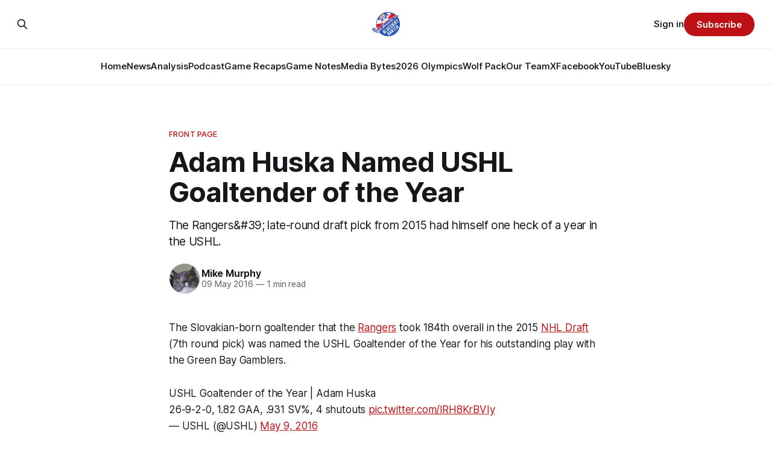

--- FILE ---
content_type: text/html; charset=utf-8
request_url: https://www.blueshirtbanter.com/adam-huska-named-ushl-goaltender-of-the-year/
body_size: 9277
content:
<!DOCTYPE html>
<html lang="en">
<head>

    <title>Adam Huska Named USHL Goaltender of the Year</title>
    <meta charset="utf-8">
    <meta name="viewport" content="width=device-width, initial-scale=1.0">
    
    <link rel="preload" as="style" href="https://www.blueshirtbanter.com/assets/built/screen.css?v=7fc3e18f6c">
    <link rel="preload" as="script" href="https://www.blueshirtbanter.com/assets/built/source.js?v=7fc3e18f6c">
    
    <link rel="preload" as="font" type="font/woff2" href="https://www.blueshirtbanter.com/assets/fonts/inter-roman.woff2?v=7fc3e18f6c" crossorigin="anonymous">
<style>
    @font-face {
        font-family: "Inter";
        font-style: normal;
        font-weight: 100 900;
        font-display: optional;
        src: url(https://www.blueshirtbanter.com/assets/fonts/inter-roman.woff2?v=7fc3e18f6c) format("woff2");
        unicode-range: U+0000-00FF, U+0131, U+0152-0153, U+02BB-02BC, U+02C6, U+02DA, U+02DC, U+0304, U+0308, U+0329, U+2000-206F, U+2074, U+20AC, U+2122, U+2191, U+2193, U+2212, U+2215, U+FEFF, U+FFFD;
    }
</style>

    <link rel="stylesheet" type="text/css" href="https://www.blueshirtbanter.com/assets/built/screen.css?v=7fc3e18f6c">

    <style>
        :root {
            --background-color: #ffffff
        }
    </style>

    <script>
        /* The script for calculating the color contrast has been taken from
        https://gomakethings.com/dynamically-changing-the-text-color-based-on-background-color-contrast-with-vanilla-js/ */
        var accentColor = getComputedStyle(document.documentElement).getPropertyValue('--background-color');
        accentColor = accentColor.trim().slice(1);

        if (accentColor.length === 3) {
            accentColor = accentColor[0] + accentColor[0] + accentColor[1] + accentColor[1] + accentColor[2] + accentColor[2];
        }

        var r = parseInt(accentColor.substr(0, 2), 16);
        var g = parseInt(accentColor.substr(2, 2), 16);
        var b = parseInt(accentColor.substr(4, 2), 16);
        var yiq = ((r * 299) + (g * 587) + (b * 114)) / 1000;
        var textColor = (yiq >= 128) ? 'dark' : 'light';

        document.documentElement.className = `has-${textColor}-text`;
    </script>

    <meta name="description" content="The Rangers&amp;#39; late-round draft pick from 2015 had himself one heck of a year in the USHL.">
    <link rel="icon" href="https://www.blueshirtbanter.com/content/images/size/w256h256/2023/03/bsb_logo-1.png" type="image/png">
    <link rel="canonical" href="https://www.blueshirtbanter.com/adam-huska-named-ushl-goaltender-of-the-year/">
    <meta name="referrer" content="no-referrer-when-downgrade">
    
    <meta property="og:site_name" content="Blueshirt Banter">
    <meta property="og:type" content="article">
    <meta property="og:title" content="Adam Huska Named USHL Goaltender of the Year">
    <meta property="og:description" content="The Rangers&amp;#39; late-round draft pick from 2015 had himself one heck of a year in the USHL.">
    <meta property="og:url" content="https://www.blueshirtbanter.com/adam-huska-named-ushl-goaltender-of-the-year/">
    <meta property="og:image" content="https://www.blueshirtbanter.com/content/images/size/w1200/2023/03/bsb_logo_socials-1.png">
    <meta property="article:published_time" content="2016-05-09T15:10:06.000Z">
    <meta property="article:modified_time" content="2023-05-22T15:44:57.000Z">
    <meta property="article:tag" content="Front Page">
    <meta property="article:tag" content="New York Rangers News">
    <meta property="article:tag" content="New York Rangers Prospects">
    <meta property="article:tag" content="Hartford Wolf Pack News">
    
    <meta property="article:publisher" content="https://www.facebook.com/BlueshirtBanter">
    <meta name="twitter:card" content="summary_large_image">
    <meta name="twitter:title" content="Adam Huska Named USHL Goaltender of the Year">
    <meta name="twitter:description" content="The Rangers&amp;#39; late-round draft pick from 2015 had himself one heck of a year in the USHL.">
    <meta name="twitter:url" content="https://www.blueshirtbanter.com/adam-huska-named-ushl-goaltender-of-the-year/">
    <meta name="twitter:image" content="https://www.blueshirtbanter.com/content/images/size/w1200/2023/03/bsb_logo_socials.png">
    <meta name="twitter:label1" content="Written by">
    <meta name="twitter:data1" content="Mike Murphy">
    <meta name="twitter:label2" content="Filed under">
    <meta name="twitter:data2" content="Front Page, New York Rangers News, New York Rangers Prospects, Hartford Wolf Pack News">
    <meta name="twitter:site" content="@BlueshirtBanter">
    <meta property="og:image:width" content="1200">
    <meta property="og:image:height" content="597">
    
    <script type="application/ld+json">
{
    "@context": "https://schema.org",
    "@type": "Article",
    "publisher": {
        "@type": "Organization",
        "name": "Blueshirt Banter",
        "url": "https://www.blueshirtbanter.com/",
        "logo": {
            "@type": "ImageObject",
            "url": "https://www.blueshirtbanter.com/content/images/2023/03/bsb_logo-2.png"
        }
    },
    "author": {
        "@type": "Person",
        "name": "Mike Murphy",
        "image": {
            "@type": "ImageObject",
            "url": "https://www.gravatar.com/avatar/598d87d3efbb04be71ec4279f3bbced4?s=250&r=x&d=mp",
            "width": 250,
            "height": 250
        },
        "url": "https://www.blueshirtbanter.com/author/mike-murphy/",
        "sameAs": []
    },
    "headline": "Adam Huska Named USHL Goaltender of the Year",
    "url": "https://www.blueshirtbanter.com/adam-huska-named-ushl-goaltender-of-the-year/",
    "datePublished": "2016-05-09T15:10:06.000Z",
    "dateModified": "2023-05-22T15:44:57.000Z",
    "keywords": "Front Page, New York Rangers News, New York Rangers Prospects, Hartford Wolf Pack News",
    "description": "The Rangers&amp;#39; late-round draft pick from 2015 had himself one heck of a year in the USHL.",
    "mainEntityOfPage": "https://www.blueshirtbanter.com/adam-huska-named-ushl-goaltender-of-the-year/"
}
    </script>

    <meta name="generator" content="Ghost 6.13">
    <link rel="alternate" type="application/rss+xml" title="Blueshirt Banter" href="https://www.blueshirtbanter.com/rss/">
    <script defer src="https://cdn.jsdelivr.net/ghost/portal@~2.56/umd/portal.min.js" data-i18n="true" data-ghost="https://www.blueshirtbanter.com/" data-key="c2059d6c449637623a5cb94088" data-api="https://blueshirt-banter.ghost.io/ghost/api/content/" data-locale="en" crossorigin="anonymous"></script><style id="gh-members-styles">.gh-post-upgrade-cta-content,
.gh-post-upgrade-cta {
    display: flex;
    flex-direction: column;
    align-items: center;
    font-family: -apple-system, BlinkMacSystemFont, 'Segoe UI', Roboto, Oxygen, Ubuntu, Cantarell, 'Open Sans', 'Helvetica Neue', sans-serif;
    text-align: center;
    width: 100%;
    color: #ffffff;
    font-size: 16px;
}

.gh-post-upgrade-cta-content {
    border-radius: 8px;
    padding: 40px 4vw;
}

.gh-post-upgrade-cta h2 {
    color: #ffffff;
    font-size: 28px;
    letter-spacing: -0.2px;
    margin: 0;
    padding: 0;
}

.gh-post-upgrade-cta p {
    margin: 20px 0 0;
    padding: 0;
}

.gh-post-upgrade-cta small {
    font-size: 16px;
    letter-spacing: -0.2px;
}

.gh-post-upgrade-cta a {
    color: #ffffff;
    cursor: pointer;
    font-weight: 500;
    box-shadow: none;
    text-decoration: underline;
}

.gh-post-upgrade-cta a:hover {
    color: #ffffff;
    opacity: 0.8;
    box-shadow: none;
    text-decoration: underline;
}

.gh-post-upgrade-cta a.gh-btn {
    display: block;
    background: #ffffff;
    text-decoration: none;
    margin: 28px 0 0;
    padding: 8px 18px;
    border-radius: 4px;
    font-size: 16px;
    font-weight: 600;
}

.gh-post-upgrade-cta a.gh-btn:hover {
    opacity: 0.92;
}</style><script async src="https://js.stripe.com/v3/"></script>
    <script defer src="https://cdn.jsdelivr.net/ghost/sodo-search@~1.8/umd/sodo-search.min.js" data-key="c2059d6c449637623a5cb94088" data-styles="https://cdn.jsdelivr.net/ghost/sodo-search@~1.8/umd/main.css" data-sodo-search="https://blueshirt-banter.ghost.io/" data-locale="en" crossorigin="anonymous"></script>
    
    <link href="https://www.blueshirtbanter.com/webmentions/receive/" rel="webmention">
    <script defer src="/public/cards.min.js?v=7fc3e18f6c"></script>
    <link rel="stylesheet" type="text/css" href="/public/cards.min.css?v=7fc3e18f6c">
    <script defer src="/public/comment-counts.min.js?v=7fc3e18f6c" data-ghost-comments-counts-api="https://www.blueshirtbanter.com/members/api/comments/counts/"></script>
    <script defer src="/public/member-attribution.min.js?v=7fc3e18f6c"></script>
    <script defer src="/public/ghost-stats.min.js?v=7fc3e18f6c" data-stringify-payload="false" data-datasource="analytics_events" data-storage="localStorage" data-host="https://www.blueshirtbanter.com/.ghost/analytics/api/v1/page_hit"  tb_site_uuid="b972c3ba-581b-4174-a8c7-c673c8d9313f" tb_post_uuid="35af70c3-de32-4a24-bb3d-5ae10db53c35" tb_post_type="post" tb_member_uuid="undefined" tb_member_status="undefined"></script><style>:root {--ghost-accent-color: #bd1115;}</style>
    <link rel="stylesheet" href="https://cdnjs.cloudflare.com/ajax/libs/font-awesome/6.5.2/css/brands.min.css" integrity="sha512-DJLNx+VLY4aEiEQFjiawXaiceujj5GA7lIY8CHCIGQCBPfsEG0nGz1edb4Jvw1LR7q031zS5PpPqFuPA8ihlRA==" crossorigin="anonymous" referrerpolicy="no-referrer" />

<style>
    :where(.nav, .gh-head-menu) .nav-bluesky a,
    :where(.nav, .gh-head-menu) .nav-discord a,
    :where(.nav, .gh-head-menu) .nav-facebook a,
    :where(.nav, .gh-head-menu) .nav-instagram a,
    :where(.nav, .gh-head-menu) .nav-x a,
    :where(.nav, .gh-head-menu) .nav-youtube a {
        font-size: 0 !important;
    }

    :where(.nav, .gh-head-menu) .nav-bluesky a::before,
    :where(.nav, .gh-head-menu) .nav-discord a::before,
    :where(.nav, .gh-head-menu) .nav-facebook a::before,
    :where(.nav, .gh-head-menu) .nav-instagram a::before,
    :where(.nav, .gh-head-menu) .nav-x a::before,
    :where(.nav, .gh-head-menu) .nav-youtube a::before {
        font-family: "Font Awesome 6 Brands";
        display: inline-block;
        font-size: 20px;
        font-style: normal;
        font-weight: normal;
        font-variant: normal;
        text-rendering: auto;
        -webkit-font-smoothing: antialiased;
    }

    :where(.nav, .gh-head-menu) .nav-bluesky a::before {content: "\e671"}
    :where(.nav, .gh-head-menu) .nav-discord a::before {content: "\f392"}
    :where(.nav, .gh-head-menu) .nav-facebook a::before {content: "\f09a"}
    :where(.nav, .gh-head-menu) .nav-instagram a::before {content: "\f16d"}
    :where(.nav, .gh-head-menu) .nav-x a::before {content: "\e61b"}
    :where(.nav, .gh-head-menu) .nav-youtube a::before {content: "\f167"}
</style>

<style>
  .hyvor-talk-view {
      max-width: 800px; /* Adjust the width as needed */
      margin: 0 auto; /* Centers the comments */
  }
</style>

<style>
.gh-foot{
   background-color: #0a204f;
}
</style>    
<!-- Google tag (gtag.js) -->
<script async src="https://www.googletagmanager.com/gtag/js?id=G-52C5XMB9SX"></script>
<script>
  window.dataLayer = window.dataLayer || [];
  function gtag(){dataLayer.push(arguments);}
  gtag('js', new Date());

  gtag('config', 'G-52C5XMB9SX');
</script>

</head>
<body class="post-template tag-front-page tag-new-york-rangers-news tag-new-york-rangers-prospects tag-hartford-wolf-pack-news tag-hash-chorus tag-hash-import-2023-04-03-16-43 has-sans-title has-sans-body">

<div class="gh-viewport">
    
    <header id="gh-navigation" class="gh-navigation is-stacked gh-outer">
    <div class="gh-navigation-inner gh-inner">

        <div class="gh-navigation-brand">
            <a class="gh-navigation-logo is-title" href="https://www.blueshirtbanter.com">
                    <img src="https://www.blueshirtbanter.com/content/images/2023/03/bsb_logo-2.png" alt="Blueshirt Banter">
            </a>
            <button class="gh-search gh-icon-button" aria-label="Search this site" data-ghost-search>
    <svg xmlns="http://www.w3.org/2000/svg" fill="none" viewBox="0 0 24 24" stroke="currentColor" stroke-width="2" width="20" height="20"><path stroke-linecap="round" stroke-linejoin="round" d="M21 21l-6-6m2-5a7 7 0 11-14 0 7 7 0 0114 0z"></path></svg></button>            <button class="gh-burger gh-icon-button" aria-label="Menu">
                <svg xmlns="http://www.w3.org/2000/svg" width="24" height="24" fill="currentColor" viewBox="0 0 256 256"><path d="M224,128a8,8,0,0,1-8,8H40a8,8,0,0,1,0-16H216A8,8,0,0,1,224,128ZM40,72H216a8,8,0,0,0,0-16H40a8,8,0,0,0,0,16ZM216,184H40a8,8,0,0,0,0,16H216a8,8,0,0,0,0-16Z"></path></svg>                <svg xmlns="http://www.w3.org/2000/svg" width="24" height="24" fill="currentColor" viewBox="0 0 256 256"><path d="M205.66,194.34a8,8,0,0,1-11.32,11.32L128,139.31,61.66,205.66a8,8,0,0,1-11.32-11.32L116.69,128,50.34,61.66A8,8,0,0,1,61.66,50.34L128,116.69l66.34-66.35a8,8,0,0,1,11.32,11.32L139.31,128Z"></path></svg>            </button>
        </div>

        <nav class="gh-navigation-menu">
            <ul class="nav">
    <li class="nav-home"><a href="https://www.blueshirtbanter.com/">Home</a></li>
    <li class="nav-news"><a href="https://www.blueshirtbanter.com/tag/new-york-rangers-news/">News</a></li>
    <li class="nav-analysis"><a href="https://www.blueshirtbanter.com/tag/new-york-rangers-analysis/">Analysis</a></li>
    <li class="nav-podcast"><a href="https://www.blueshirtbanter.com/tag/podcast/">Podcast</a></li>
    <li class="nav-game-recaps"><a href="https://www.blueshirtbanter.com/tag/new-york-rangers-recaps/">Game Recaps</a></li>
    <li class="nav-game-notes"><a href="https://www.blueshirtbanter.com/tag/new-york-rangers-notes/">Game Notes</a></li>
    <li class="nav-media-bytes"><a href="https://www.blueshirtbanter.com/tag/media-bytes/">Media Bytes</a></li>
    <li class="nav-2026-olympics"><a href="https://www.blueshirtbanter.com/tag/2026-milan-olympics/">2026 Olympics</a></li>
    <li class="nav-wolf-pack"><a href="https://www.blueshirtbanter.com/tag/hartford-wolf-pack/">Wolf Pack</a></li>
    <li class="nav-our-team"><a href="https://www.blueshirtbanter.com/team/">Our Team</a></li>
    <li class="nav-x"><a href="https://twitter.com/BlueshirtBanter">X</a></li>
    <li class="nav-facebook"><a href="https://www.facebook.com/BlueshirtBanter">Facebook</a></li>
    <li class="nav-youtube"><a href="https://www.youtube.com/blueshirtbanter">YouTube</a></li>
    <li class="nav-bluesky"><a href="https://bsky.app/profile/blueshirtbanter.bsky.social">Bluesky</a></li>
</ul>

        </nav>

        <div class="gh-navigation-actions">
                <button class="gh-search gh-icon-button" aria-label="Search this site" data-ghost-search>
    <svg xmlns="http://www.w3.org/2000/svg" fill="none" viewBox="0 0 24 24" stroke="currentColor" stroke-width="2" width="20" height="20"><path stroke-linecap="round" stroke-linejoin="round" d="M21 21l-6-6m2-5a7 7 0 11-14 0 7 7 0 0114 0z"></path></svg></button>                <div class="gh-navigation-members">
                            <a href="#/portal/signin" data-portal="signin">Sign in</a>
                                <a class="gh-button" href="#/portal/signup" data-portal="signup">Subscribe</a>
                </div>
        </div>

    </div>
</header>

    

<main class="gh-main">

    <article class="gh-article post tag-front-page tag-new-york-rangers-news tag-new-york-rangers-prospects tag-hartford-wolf-pack-news tag-hash-chorus tag-hash-import-2023-04-03-16-43 no-image">

        <header class="gh-article-header gh-canvas">

                <a class="gh-article-tag" href="https://www.blueshirtbanter.com/tag/front-page/">Front Page</a>
            <h1 class="gh-article-title is-title">Adam Huska Named USHL Goaltender of the Year</h1>
                <p class="gh-article-excerpt is-body">The Rangers&amp;#39; late-round draft pick from 2015 had himself one heck of a year in the USHL.</p>

            <div class="gh-article-meta">
                <div class="gh-article-author-image instapaper_ignore">
                            <a href="/author/mike-murphy/">
                                <img class="author-profile-image" src="https://www.gravatar.com/avatar/598d87d3efbb04be71ec4279f3bbced4?s&#x3D;250&amp;r&#x3D;x&amp;d&#x3D;mp" alt="Mike Murphy">
                            </a>
                </div>
                <div class="gh-article-meta-wrapper">
                    <h4 class="gh-article-author-name"><a href="/author/mike-murphy/">Mike Murphy</a></h4>
                    <div class="gh-article-meta-content">
                        <time class="gh-article-meta-date" datetime="2016-05-09">09 May 2016</time>
                            <span class="gh-article-meta-length"><span class="bull">—</span> 1 min read</span>
                    </div>
                </div>
            </div>

            
        </header>

        <section class="gh-content gh-canvas is-body">
            <!--kg-card-begin: html--><p>The Slovakian-born goaltender that the <a class="sbn-auto-link" href="http://www.sbnation.com/nhl/teams/new-york-rangers?ref=blueshirtbanter.com">Rangers</a> took 184th overall in the 2015 <a class="sbn-auto-link" href="http://www.sbnation.com/nhl-draft?ref=blueshirtbanter.com">NHL Draft</a> (7th round pick) was named the USHL Goaltender of the Year for his outstanding play with the Green Bay Gamblers.</p><!--kg-card-end: html--><!--kg-card-begin: html--><blockquote class="twitter-tweet"> <p dir="ltr" lang="en">USHL Goaltender of the Year | Adam Huska<br>26-9-2-0, 1.82 GAA, .931 SV%, 4 shutouts <a href="https://t.co/lRH8KrBVIy?ref=blueshirtbanter.com">pic.twitter.com/lRH8KrBVIy</a></p>— USHL (@USHL) <a href="https://twitter.com/USHL/status/729711681580896256?ref=blueshirtbanter.com">May 9, 2016</a> </blockquote><!--kg-card-end: html--><!--kg-card-begin: html--><p><script src="//platform.twitter.com/widgets.js" charset="utf-8"></script></p><!--kg-card-end: html--><p>The 6'3" Slovakian netminder is currently 18 years old and has announced that he will be joining the University of Connecticut after his USHL career.</p><p>In 37 games played in the USHL regular season Huska posted the best GAA and save percentage in the league by a significant margin. Huska's goaltending helped the Gamblers have the lowest goals against total in the USHL which landed them a spot in the playoffs with the second-best record in the Eastern Conference.</p><p>From the USHL's press release:</p><p>Huska, a native of Slovakia, posted a five-game winning streak from October 10th to November 6th, picking up victories over Youngstown, Muskegon, Waterloo, and twice over Chicago. He picked up his first career USHL shutout a week later, as he blanked the Bloomington Thunder in a 2-0 Gamblers victory. Huska then had another five-game winning streak from December 11th to January 23rd, defeating both Madison and Sioux Falls twice as well as knocking off Chicago. He finished the season winning 17 of his last 22 starts and helped solidify the Gamblers playoff position.</p><p>Huska was named USHL Goaltender of the Week twice, November 24th and December 14th. He also represented his home country of Slovakia in the World Junior Championship, appearing in five games throughout the tournament. Huska was named a top-three player of his team for the tournament.</p><!--kg-card-begin: html--><p><script src="http://www.hockeydb.com/em/?text_col=%23000000&amp;linktext_col=%230000ee&amp;linktext_hover_col=%23770000&amp;bg_col=%23f0ecdd&amp;border_col=%23000000&amp;title_bg_col=%23d6cda5&amp;row_bg_col=%23ffffff&amp;row_alt_bg_col=%23f5f2e9&amp;header=1&amp;pid=181789" type="text/javascript"></script></p><!--kg-card-end: html--><!--kg-card-begin: html--><p>For a list of USHL players that have gone on to play in the NHL, including stars like <a class="sbn-auto-link" href="http://www.sbnation.com/nhl/players/55677/max-pacioretty?ref=blueshirtbanter.com">Max Pacioretty</a> and <a class="sbn-auto-link" href="http://www.sbnation.com/nhl/players/55151/david-backes?ref=blueshirtbanter.com">David Backes</a>, you <a href="http://www.ushl.com/page/show/1209183-alumni-in-the-nhl?ref=blueshirtbanter.com">can click here</a>.</p><!--kg-card-end: html-->
        </section>

    </article>

                <div class="gh-comments gh-read-next gh-canvas">
            <div id="hyvor-talk-view"></div>
            <script src="https://cdnjs.cloudflare.com/ajax/libs/crypto-js/4.0.0/crypto-js.min.js"></script>
            <script>
                var HYVOR_TALK_WEBSITE = 8713,
                    HYVOR_TALK_PRIVATE_KEY = 'f7a047a67a8ef95efe285bdf0fe71c0b',
                    HYVOR_TALK_CONFIG = {
                        url: false,
                        id: "642b33c58d627220c40f1f14"
                    };
                    var userData = {};
                userData = btoa( JSON.stringify( userData ) )
                var hash = CryptoJS.HmacSHA1(userData, HYVOR_TALK_PRIVATE_KEY).toString();
                HYVOR_TALK_CONFIG.sso = {
                    hash: hash,
                    userData: userData,
                    loginURL: location.href + "#/portal/login",
                    signupURL: location.href + "#/portal/signup"
                }
                var script = document.createElement("script");
                script.src = "//talk.hyvor.com/web-api/embed.js";
                script.async = true;
                document.body.appendChild(script);
            </script>
        </div>
        </div>

</main>


            <section class="gh-container is-grid gh-outer">
                <div class="gh-container-inner gh-inner">
                    <h2 class="gh-container-title">Read more</h2>
                    <div class="gh-feed">
                            <article class="gh-card post">
    <a class="gh-card-link" href="/ten-game-temp-check-rock-bottom-i-a-journey-not-a-destination/">
            <figure class="gh-card-image">
                <img
                    srcset="/content/images/size/w160/format/webp/2026/01/ohschn.jpg 160w,
                            /content/images/size/w320/format/webp/2026/01/ohschn.jpg 320w,
                            /content/images/size/w600/format/webp/2026/01/ohschn.jpg 600w,
                            /content/images/size/w960/format/webp/2026/01/ohschn.jpg 960w,
                            /content/images/size/w1200/format/webp/2026/01/ohschn.jpg 1200w,
                            /content/images/size/w2000/format/webp/2026/01/ohschn.jpg 2000w"
                    sizes="320px"
                    src="/content/images/size/w600/2026/01/ohschn.jpg"
                    alt="Ten Game Temp Check: Rock Bottom Is a Journey, Not a Destination"
                    loading="lazy"
                >
            </figure>
        <div class="gh-card-wrapper">
            <h3 class="gh-card-title is-title">Ten Game Temp Check: Rock Bottom Is a Journey, Not a Destination</h3>
                <p class="gh-card-excerpt is-body">The Letter 2.0 made it official, the standings made it undeniable, and this Ten Game Temp Check shows just how broken things have become.</p>
            <footer class="gh-card-meta">
                        <svg xmlns="http://www.w3.org/2000/svg" viewBox="0 0 20 20" height="20" width="20" id="Lock-1--Streamline-Ultimate"><defs></defs><title>lock-1</title><path d="M4.375 8.125h11.25s1.25 0 1.25 1.25v8.75s0 1.25 -1.25 1.25H4.375s-1.25 0 -1.25 -1.25v-8.75s0 -1.25 1.25 -1.25" fill="none" stroke="currentcolor" stroke-linecap="round" stroke-linejoin="round" stroke-width="1.5"></path><path d="M5.625 8.125V5a4.375 4.375 0 0 1 8.75 0v3.125" fill="none" stroke="currentcolor" stroke-linecap="round" stroke-linejoin="round" stroke-width="1.5"></path><path d="m10 12.5 0 2.5" fill="none" stroke="currentcolor" stroke-linecap="round" stroke-linejoin="round" stroke-width="1.5"></path></svg>                <!--
             -->
                    <span class="gh-card-author">By Chris Feldman</span>
                    <time class="gh-card-date" datetime="2026-01-21">21 Jan 2026</time>
                <!--
         --></footer>
        </div>
    </a>
</article>
                            <article class="gh-card post">
    <a class="gh-card-link" href="/rangers-vs-kings-late-night-blues/">
            <figure class="gh-card-image">
                <img
                    srcset="/content/images/size/w160/format/webp/2026/01/USATSI_28051523_168415590_lowres.jpg 160w,
                            /content/images/size/w320/format/webp/2026/01/USATSI_28051523_168415590_lowres.jpg 320w,
                            /content/images/size/w600/format/webp/2026/01/USATSI_28051523_168415590_lowres.jpg 600w,
                            /content/images/size/w960/format/webp/2026/01/USATSI_28051523_168415590_lowres.jpg 960w,
                            /content/images/size/w1200/format/webp/2026/01/USATSI_28051523_168415590_lowres.jpg 1200w,
                            /content/images/size/w2000/format/webp/2026/01/USATSI_28051523_168415590_lowres.jpg 2000w"
                    sizes="320px"
                    src="/content/images/size/w600/2026/01/USATSI_28051523_168415590_lowres.jpg"
                    alt="Rangers vs. Kings: Late Night Blues"
                    loading="lazy"
                >
            </figure>
        <div class="gh-card-wrapper">
            <h3 class="gh-card-title is-title">Rangers vs. Kings: Late Night Blues</h3>
                <p class="gh-card-excerpt is-body">Points for Miller and Mika, pain for Jonathan Quick, kids getting minutes, and the Rangers inching closer to the bottom—call it all bad, which is good (for now).</p>
            <footer class="gh-card-meta">
                        <svg xmlns="http://www.w3.org/2000/svg" viewBox="0 0 20 20" height="20" width="20" id="Lock-1--Streamline-Ultimate"><defs></defs><title>lock-1</title><path d="M4.375 8.125h11.25s1.25 0 1.25 1.25v8.75s0 1.25 -1.25 1.25H4.375s-1.25 0 -1.25 -1.25v-8.75s0 -1.25 1.25 -1.25" fill="none" stroke="currentcolor" stroke-linecap="round" stroke-linejoin="round" stroke-width="1.5"></path><path d="M5.625 8.125V5a4.375 4.375 0 0 1 8.75 0v3.125" fill="none" stroke="currentcolor" stroke-linecap="round" stroke-linejoin="round" stroke-width="1.5"></path><path d="m10 12.5 0 2.5" fill="none" stroke="currentcolor" stroke-linecap="round" stroke-linejoin="round" stroke-width="1.5"></path></svg>                <!--
             -->
                    <span class="gh-card-author">By Joe Fortunato</span>
                    <time class="gh-card-date" datetime="2026-01-21">21 Jan 2026</time>
                <!--
         --></footer>
        </div>
    </a>
</article>
                            <article class="gh-card post">
    <a class="gh-card-link" href="/bantering-points-1-21-26/">
            <figure class="gh-card-image">
                <img
                    srcset="/content/images/size/w160/format/webp/2026/01/bantering-points-image-20.jpeg 160w,
                            /content/images/size/w320/format/webp/2026/01/bantering-points-image-20.jpeg 320w,
                            /content/images/size/w600/format/webp/2026/01/bantering-points-image-20.jpeg 600w,
                            /content/images/size/w960/format/webp/2026/01/bantering-points-image-20.jpeg 960w,
                            /content/images/size/w1200/format/webp/2026/01/bantering-points-image-20.jpeg 1200w,
                            /content/images/size/w2000/format/webp/2026/01/bantering-points-image-20.jpeg 2000w"
                    sizes="320px"
                    src="/content/images/size/w600/2026/01/bantering-points-image-20.jpeg"
                    alt="Bantering Points: 1/21/26"
                    loading="lazy"
                >
            </figure>
        <div class="gh-card-wrapper">
            <h3 class="gh-card-title is-title">Bantering Points: 1/21/26</h3>
                <p class="gh-card-excerpt is-body">Your morning round-up of the latest from Blueshirt Banter, Rangers News, and updates from around the NHL

</p>
            <footer class="gh-card-meta">
<!--
             -->
                    <span class="gh-card-author">By Jake DiBlasio</span>
                    <time class="gh-card-date" datetime="2026-01-21">21 Jan 2026</time>
                <!--
         --></footer>
        </div>
    </a>
</article>
                            <article class="gh-card post">
    <a class="gh-card-link" href="/recap-rangers-west-coast-woes-continue-lose-4-3-in-los-angeles/">
            <figure class="gh-card-image">
                <img
                    srcset="/content/images/size/w160/format/webp/2026/01/USATSI_28049817.jpg 160w,
                            /content/images/size/w320/format/webp/2026/01/USATSI_28049817.jpg 320w,
                            /content/images/size/w600/format/webp/2026/01/USATSI_28049817.jpg 600w,
                            /content/images/size/w960/format/webp/2026/01/USATSI_28049817.jpg 960w,
                            /content/images/size/w1200/format/webp/2026/01/USATSI_28049817.jpg 1200w,
                            /content/images/size/w2000/format/webp/2026/01/USATSI_28049817.jpg 2000w"
                    sizes="320px"
                    src="/content/images/size/w600/2026/01/USATSI_28049817.jpg"
                    alt="Recap: Rangers&#x27; West Coast Woes Continue, Lose 4-3 in Los Angeles"
                    loading="lazy"
                >
            </figure>
        <div class="gh-card-wrapper">
            <h3 class="gh-card-title is-title">Recap: Rangers&#x27; West Coast Woes Continue, Lose 4-3 in Los Angeles</h3>
                <p class="gh-card-excerpt is-body">Coming into the game late in the first, Anton Forsberg put on a goaltending clinic, helping the Los Angeles Kings stifle the Rangers.</p>
            <footer class="gh-card-meta">
<!--
             -->
                    <span class="gh-card-author">By Roberto Solis-Byxbee</span>
                    <time class="gh-card-date" datetime="2026-01-21">21 Jan 2026</time>
                <!--
         --></footer>
        </div>
    </a>
</article>
                    </div>
                </div>
            </section>

    
    <footer class="gh-footer gh-outer">
    <div class="gh-footer-inner gh-inner">

        <div class="gh-footer-bar">
            <span class="gh-footer-logo is-title">
                    <img src="https://www.blueshirtbanter.com/content/images/2023/03/bsb_logo-2.png" alt="Blueshirt Banter">
            </span>
            <nav class="gh-footer-menu">
                <ul class="nav">
    <li class="nav-home"><a href="https://www.blueshirtbanter.com/">Home</a></li>
    <li class="nav-news"><a href="https://www.blueshirtbanter.com/tag/new-york-rangers-news/">News</a></li>
    <li class="nav-analysis"><a href="https://www.blueshirtbanter.com/tag/new-york-rangers-analysis/">Analysis</a></li>
    <li class="nav-podcast"><a href="https://www.blueshirtbanter.com/tag/podcast/">Podcast</a></li>
    <li class="nav-game-recaps"><a href="https://www.blueshirtbanter.com/tag/new-york-rangers-recaps/">Game Recaps</a></li>
    <li class="nav-game-notes"><a href="https://www.blueshirtbanter.com/tag/new-york-rangers-notes/">Game Notes</a></li>
    <li class="nav-2026-olympics"><a href="https://www.blueshirtbanter.com/tag/2026-milan-olympics/">2026 Olympics</a></li>
    <li class="nav-media-bytes"><a href="https://www.blueshirtbanter.com/tag/media-bytes/">Media Bytes</a></li>
    <li class="nav-wolf-pack"><a href="https://www.blueshirtbanter.com/tag/hartford-wolf-pack/">Wolf Pack</a></li>
    <li class="nav-our-team"><a href="https://www.blueshirtbanter.com/team/">Our Team</a></li>
    <li class="nav-contact"><a href="mailto:joe@blueshirtbanter.com">Contact</a></li>
    <li class="nav-about"><a href="https://www.blueshirtbanter.com/about/">About</a></li>
    <li class="nav-cancellation-policy"><a href="https://www.blueshirtbanter.com/cancellation-policy/">Cancellation Policy</a></li>
    <li class="nav-x"><a href="https://twitter.com/BlueshirtBanter">X</a></li>
    <li class="nav-facebook"><a href="https://www.facebook.com/BlueshirtBanter">Facebook</a></li>
    <li class="nav-youtube"><a href="https://www.youtube.com/blueshirtbanter">YouTube</a></li>
    <li class="nav-bluesky"><a href="https://bsky.app/profile/blueshirtbanter.bsky.socialhttps://bsky.app/profile/blueshirtbanter.bsky.social">Bluesky</a></li>
</ul>

            </nav>
            <div class="gh-footer-copyright">
                Powered by <a href="https://ghost.org/" target="_blank" rel="noopener">Ghost</a>
            </div>
        </div>

                <section class="gh-footer-signup">
                    <h2 class="gh-footer-signup-header is-title">
                        Join Blueshirt Banter – Get the Latest Rangers News &amp; Analysis First!
                    </h2>
                    <p class="gh-footer-signup-subhead is-body">
                        Join the #1 New York Rangers Community. News, Analysis, Rumors, Trades, Stats, and Analytics. Blueshirt Bandwidth podcast out every Thursday.
                    </p>
                    <form class="gh-form" data-members-form>
    <input class="gh-form-input" id="footer-email" name="email" type="email" placeholder="jamie@example.com" required data-members-email>
    <button class="gh-button" type="submit" aria-label="Subscribe">
        <span><span>Subscribe</span> <svg xmlns="http://www.w3.org/2000/svg" width="32" height="32" fill="currentColor" viewBox="0 0 256 256"><path d="M224.49,136.49l-72,72a12,12,0,0,1-17-17L187,140H40a12,12,0,0,1,0-24H187L135.51,64.48a12,12,0,0,1,17-17l72,72A12,12,0,0,1,224.49,136.49Z"></path></svg></span>
        <svg xmlns="http://www.w3.org/2000/svg" height="24" width="24" viewBox="0 0 24 24">
    <g stroke-linecap="round" stroke-width="2" fill="currentColor" stroke="none" stroke-linejoin="round" class="nc-icon-wrapper">
        <g class="nc-loop-dots-4-24-icon-o">
            <circle cx="4" cy="12" r="3"></circle>
            <circle cx="12" cy="12" r="3"></circle>
            <circle cx="20" cy="12" r="3"></circle>
        </g>
        <style data-cap="butt">
            .nc-loop-dots-4-24-icon-o{--animation-duration:0.8s}
            .nc-loop-dots-4-24-icon-o *{opacity:.4;transform:scale(.75);animation:nc-loop-dots-4-anim var(--animation-duration) infinite}
            .nc-loop-dots-4-24-icon-o :nth-child(1){transform-origin:4px 12px;animation-delay:-.3s;animation-delay:calc(var(--animation-duration)/-2.666)}
            .nc-loop-dots-4-24-icon-o :nth-child(2){transform-origin:12px 12px;animation-delay:-.15s;animation-delay:calc(var(--animation-duration)/-5.333)}
            .nc-loop-dots-4-24-icon-o :nth-child(3){transform-origin:20px 12px}
            @keyframes nc-loop-dots-4-anim{0%,100%{opacity:.4;transform:scale(.75)}50%{opacity:1;transform:scale(1)}}
        </style>
    </g>
</svg>        <svg class="checkmark" xmlns="http://www.w3.org/2000/svg" viewBox="0 0 52 52">
    <path class="checkmark__check" fill="none" d="M14.1 27.2l7.1 7.2 16.7-16.8"/>
    <style>
        .checkmark {
            width: 40px;
            height: 40px;
            display: block;
            stroke-width: 2.5;
            stroke: currentColor;
            stroke-miterlimit: 10;
        }

        .checkmark__check {
            transform-origin: 50% 50%;
            stroke-dasharray: 48;
            stroke-dashoffset: 48;
            animation: stroke .3s cubic-bezier(0.650, 0.000, 0.450, 1.000) forwards;
        }

        @keyframes stroke {
            100% { stroke-dashoffset: 0; }
        }
    </style>
</svg>    </button>
    <p data-members-error></p>
</form>                </section>

    </div>
</footer>    
</div>

    <div class="pswp" tabindex="-1" role="dialog" aria-hidden="true">
    <div class="pswp__bg"></div>

    <div class="pswp__scroll-wrap">
        <div class="pswp__container">
            <div class="pswp__item"></div>
            <div class="pswp__item"></div>
            <div class="pswp__item"></div>
        </div>

        <div class="pswp__ui pswp__ui--hidden">
            <div class="pswp__top-bar">
                <div class="pswp__counter"></div>

                <button class="pswp__button pswp__button--close" title="Close (Esc)"></button>
                <button class="pswp__button pswp__button--share" title="Share"></button>
                <button class="pswp__button pswp__button--fs" title="Toggle fullscreen"></button>
                <button class="pswp__button pswp__button--zoom" title="Zoom in/out"></button>

                <div class="pswp__preloader">
                    <div class="pswp__preloader__icn">
                        <div class="pswp__preloader__cut">
                            <div class="pswp__preloader__donut"></div>
                        </div>
                    </div>
                </div>
            </div>

            <div class="pswp__share-modal pswp__share-modal--hidden pswp__single-tap">
                <div class="pswp__share-tooltip"></div>
            </div>

            <button class="pswp__button pswp__button--arrow--left" title="Previous (arrow left)"></button>
            <button class="pswp__button pswp__button--arrow--right" title="Next (arrow right)"></button>

            <div class="pswp__caption">
                <div class="pswp__caption__center"></div>
            </div>
        </div>
    </div>
</div>
<script src="https://www.blueshirtbanter.com/assets/built/source.js?v=7fc3e18f6c"></script>

<script>
 function targetURL (nav_element) {
   nav_element.addEventListener("click", function(e) {
    	if (e.target.tagName == "A" &&
        	!e.target.hasAttribute("target"))
        {
            e.target.setAttribute("target", "_blank");
        }
    });   
  }
 targetURL( document.querySelector(".nav-advanced-stats a"))
 targetURL( document.querySelector(".nav-salary-cap-info a"))
 targetURL( document.querySelector(".gh-head-menu .nav-twitter a")) 
 targetURL( document.querySelector(".gh-foot-menu .nav-twitter a"))  
 targetURL( document.querySelector(".gh-head-menu .nav-facebook a"))  
 targetURL( document.querySelector(".gh-foot-menu .nav-facebook a"))  
 </script>

</body>
</html>
